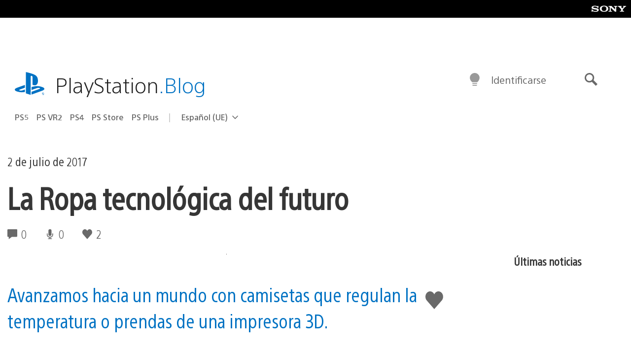

--- FILE ---
content_type: application/x-javascript;charset=utf-8
request_url: https://smetrics.aem.playstation.com/id?d_visid_ver=5.5.0&d_fieldgroup=A&mcorgid=BD260C0F53C9733E0A490D45%40AdobeOrg&mid=04033119844149576929204407655020358829&ts=1768398133074
body_size: -41
content:
{"mid":"04033119844149576929204407655020358829"}